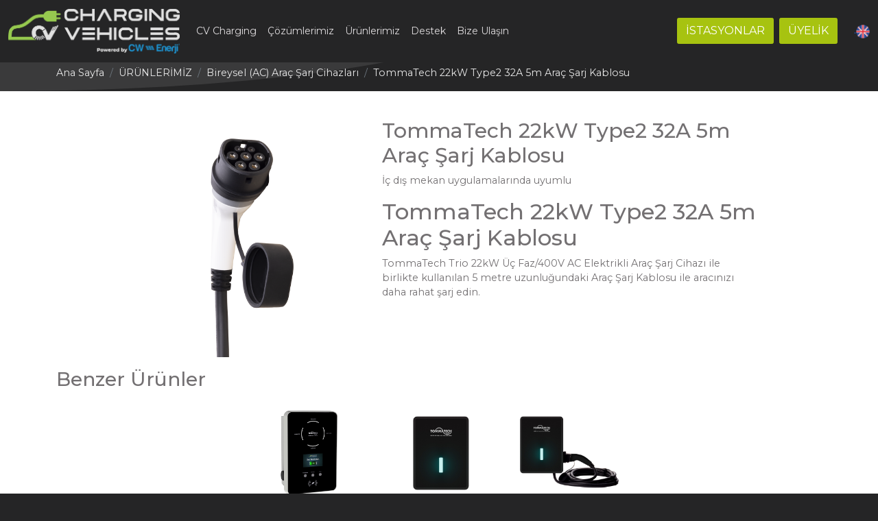

--- FILE ---
content_type: text/html; charset=UTF-8
request_url: https://cv-charging.com/tr/product/elektrikli-arac-sarj-cihazlari/tommatech-22kw-type2-32a-5m-arac-sarj-kablosu
body_size: 6893
content:
<!doctype html>
<html lang="tr">

<head>
        <!-- Google Tag Manager -->
    <script>
    (function(w, d, s, l, i) {
        w[l] = w[l] || [];
        w[l].push({
            'gtm.start': new Date().getTime(),
            event: 'gtm.js'
        });
        var f = d.getElementsByTagName(s)[0],
            j = d.createElement(s),
            dl = l != 'dataLayer' ? '&l=' + l : '';
        j.async = true;
        j.src =
            'https://www.googletagmanager.com/gtm.js?id=' + i + dl;
        f.parentNode.insertBefore(j, f);
    })(window, document, 'script', 'dataLayer', 'GTM-KQR6CFT');
    </script>
    <!-- End Google Tag Manager -->
            <meta charset="utf-8">
    <meta name="viewport" content="width=device-width, initial-scale=1">
    <title>TommaTech 22kW Type2 32A 5m Araç Şarj Kablosu - CV Charging Vehicles</title>
        
    <meta name="description" content="TommaTech 22kW Type2 32A 5m Araç Şarj Kablosu, yüksek hızlı şarj imkanı ve pratik bir taşınabilirlik sunar, 5 metre uzunluğu ile kullanım esnekliği sağlar.">
    <meta name="facebook-domain-verification" content="n8rk084nahsztjwjakcydh56jprlhc">
        <link href="https://cdn.jsdelivr.net/npm/bootstrap@5.2.0/dist/css/bootstrap.min.css" rel="stylesheet"
        integrity="sha384-gH2yIJqKdNHPEq0n4Mqa/HGKIhSkIHeL5AyhkYV8i59U5AR6csBvApHHNl/vI1Bx" crossorigin="anonymous">
        <link rel="stylesheet" href="https://unpkg.com/swiper@8/swiper-bundle.min.css">
    <link href="https://cv-charging.com/assets/css/main.css?v=29" rel="stylesheet">
        <link rel="stylesheet" type="text/css" href="https://cv-charging.com/assets/css/extent.css?ver=123">
        <link rel="stylesheet" href="https://cdn.jsdelivr.net/npm/bootstrap-icons@1.11.1/font/bootstrap-icons.css">
    <link rel="preconnect" href="https://fonts.googleapis.com">
    <link rel="preconnect" href="https://fonts.gstatic.com" crossorigin>
    <link href="https://fonts.googleapis.com/css2?family=Montserrat:wght@300;400;500;600;700;800&display=swap" rel="stylesheet">

    <meta name="theme-color" content="#e52136">
    <meta property="og:title" content="TommaTech 22kW Type2 32A 5m Araç Şarj Kablosu - CV Charging Vehicles">
    <meta property="og:description" content="TommaTech 22kW Type2 32A 5m Araç Şarj Kablosu, yüksek hızlı şarj imkanı ve pratik bir taşınabilirlik sunar, 5 metre uzunluğu ile kullanım esnekliği sağlar.">
    <meta property="og:site_name" content="cv-charging.com">
    <meta property="og:url" content="https://cv-charging.com/tr">
    <meta property="og:type" content="website">
    <meta property="og:image" content="https://cv-charging.com/images/metaicons/cover.jpg">
    <meta name="twitter:card" content="summary">
    <meta name="twitter:url" content="https://cv-charging.com/tr">
    <meta name="twitter:title" content="TommaTech 22kW Type2 32A 5m Araç Şarj Kablosu - CV Charging Vehicles">
    <meta name="twitter:description" content="TommaTech 22kW Type2 32A 5m Araç Şarj Kablosu, yüksek hızlı şarj imkanı ve pratik bir taşınabilirlik sunar, 5 metre uzunluğu ile kullanım esnekliği sağlar.">
    <meta name="twitter:image" content="https://cv-charging.com/images/metaicons/cover.jpg">
    <link rel="apple-touch-icon" sizes="57x57" href="https://cv-charging.com/images/metaicons/apple-icon-57x57.png">
    <link rel="apple-touch-icon" sizes="60x60" href="https://cv-charging.com/images/metaicons/apple-icon-60x60.png">
    <link rel="apple-touch-icon" sizes="72x72" href="https://cv-charging.com/images/metaicons/apple-icon-72x72.png">
    <link rel="apple-touch-icon" sizes="76x76" href="https://cv-charging.com/images/metaicons/apple-icon-76x76.png">
    <link rel="apple-touch-icon" sizes="114x114" href="https://cv-charging.com/images/metaicons/apple-icon-114x114.png">
    <link rel="apple-touch-icon" sizes="120x120" href="https://cv-charging.com/images/metaicons/apple-icon-120x120.png">
    <link rel="apple-touch-icon" sizes="144x144" href="https://cv-charging.com/images/metaicons/apple-icon-144x144.png">
    <link rel="apple-touch-icon" sizes="152x152" href="https://cv-charging.com/images/metaicons/apple-icon-152x152.png">
    <link rel="apple-touch-icon" sizes="180x180" href="https://cv-charging.com/images/metaicons/apple-icon-180x180.png">
    <link rel="icon" type="image/png" sizes="192x192" href="https://cv-charging.com/images/metaicons/android-icon-192x192.png">
    <link rel="icon" type="image/png" sizes="32x32" href="https://cv-charging.com/images/metaicons/favicon-32x32.png">
    <link rel="icon" type="image/png" sizes="96x96" href="https://cv-charging.com/images/metaicons/favicon-96x96.png">
    <link rel="icon" type="image/png" sizes="16x16" href="https://cv-charging.com/images/metaicons/favicon-16x16.png">
    <link rel="shortcut icon" type="image/png" href="https://cv-charging.com/images/metaicons/favicon-16x16.png">
    <link rel="manifest" href="https://cv-charging.com/images/metaicons/manifest.json">
    <meta name="msapplication-TileColor" content="#e52136">
    <meta name="msapplication-TileImage" content="https://cv-charging.com/images/metaicons/ms-icon-144x144.png">
    <link rel="shortcut icon" href="https://cv-charging.com/images/metaicons/favicon.ico" type="image/x-icon">
    <link rel="icon" href="https://cv-charging.com/images/metaicons/favicon.ico" type="image/x-icon">
    <script src="https://unpkg.com/swiper@8/swiper-bundle.min.js"></script>
    
   
<link rel="canonical" href="https://cv-charging.com/tr/urun/elektrikli-arac-sarj-cihazlari/tommatech-22kw-type2-32a-5m-arac-sarj-kablosu">   
<link rel="alternate" href="https://cv-charging.com/tr/urun/elektrikli-arac-sarj-cihazlari/tommatech-22kw-type2-32a-5m-arac-sarj-kablosu" hreflang="tr">
<link rel="alternate" href="https://cv-charging.com/en/product/individual-products/tommatech-22kw-type2-32a-5m-car-charger-cable" hreflang="en">
<link rel="alternate" href="https://cv-charging.com/en/product/individual-products/tommatech-22kw-type2-32a-5m-car-charger-cable" hreflang="x-default">   
        
    <meta name="google-site-verification" content="wI4L8IENExP7CCq-LL56haYkNC-_gT3LoOifZnvwrpE">
            <script src="https://cv-charging.com/assets/js/jquery.min.js"></script>
    <script>
    var jsBase = 'https://cv-charging.com/';
    var jsBaseURL = 'https://cv-charging.com/tr/';
    </script>
        <script src="https://cdn.jsdelivr.net/npm/@popperjs/core@2.11.5/dist/umd/popper.min.js"
        integrity="sha384-Xe+8cL9oJa6tN/veChSP7q+mnSPaj5Bcu9mPX5F5xIGE0DVittaqT5lorf0EI7Vk" crossorigin="anonymous">
    </script>
        <script src="https://cdn.jsdelivr.net/npm/bootstrap@5.2.0/dist/js/bootstrap.min.js"
        integrity="sha384-ODmDIVzN+pFdexxHEHFBQH3/9/vQ9uori45z4JjnFsRydbmQbmL5t1tQ0culUzyK" crossorigin="anonymous">
    </script>
    </head>

<body class="product-page notinhome">
        <!-- Google Tag Manager (noscript) -->
    <noscript>
        <iframe src="https://www.googletagmanager.com/ns.html?id=GTM-KQR6CFT" height="0"
            width="0" style="display:none;visibility:hidden"></iframe>
    </noscript>
    <!-- End Google Tag Manager (noscript) -->
    
    <header class="header headerontop" id="scrollfixednav">
        <nav class="navbar navbar-expand-lg mainnavbar navbar-dark nothome">
            <div class="container-fluid">
                <a class="navbar-brand" href="https://cv-charging.com/tr"><img src="https://cv-charging.com/images/logo.png?ver=3.1"
                        class="img-fluid" alt="logo"></a>
                <ul class="mobilebtns">

                	                    	<li class="nav-item">
                    		<a class="nav-link lang-link" href="https://cv-charging.com/en/product/individual-products/tommatech-22kw-type2-32a-5m-car-charger-cable"
                            title="English"> <img src="https://cv-charging.com/images/langs/en.png"
                                class="langicon" title="English"
                                alt="English"></a> </li>
                                        <li>
                        <button class="btn navbar-btn" type="button" data-bs-toggle="offcanvas"
                            data-bs-target="#mainnavbar" aria-controls="mainnavbar"> <i class="bi bi-list"></i>
                        </button>
                    </li>
                </ul>
                <div class="collapse navbar-collapse">
                    <ul class="navbar-nav me-auto" id="cvMenu">
                                                <li class="nav-item dropdown hoverdropdown">
                            <a class="nav-link dropdown-toggle" href="#" role="button" data-bs-toggle="dropdown"
                                aria-expanded="false">
                                CV Charging                            </a>
                            <ul class="dropdown-menu">
                                                                                                                                <li><a class="dropdown-item" href="https://cv-charging.com/tr/biz-kimiz">
                                        Şarj İstasyon Ağı Operatörlüğü                                    </a></li>
                                
                                                                                                                                <li><a class="dropdown-item" href="https://cv-charging.com/tr/uyelik">
                                        CV Charging Üyelik ve Tarifeler                                    </a></li>
                                
                                                                                                                                <li><a class="dropdown-item" href="https://cv-charging.com/tr/is-ortagi">
                                        İş Ortağım                                    </a></li>
                                
                                                                                                                                <li><a class="dropdown-item" href="https://cv-charging.com/tr/arac-sarj-tarifeleri">
                                        Elektrikli Araç Şarj Tarifeleri                                     </a></li>
                                
                                                                                                                                <li><a class="dropdown-item" href="https://cv-charging.com/tr/cv-arac-sarj-istasyonlari">
                                        İstasyon Adresleri                                    </a></li>
                                
                                                                                                                                <li><a class="dropdown-item" href="https://cv-charging.com/tr/gizlilik-politikasi">
                                        Gizlilik Politikası                                    </a></li>
                                
                                                                                                                                <li><a class="dropdown-item" href="https://cv-charging.com/tr/kullanici-sozlesmesi">
                                        Kullanıcı Şözleşmesi                                    </a></li>
                                
                                                                                                                                <li><a class="dropdown-item" href="https://cv-charging.com/tr/blog-list">
                                        Blog                                    </a></li>
                                
                                                            </ul>
                        </li>
                                                <li class="nav-item dropdown hoverdropdown">
                            <a class="nav-link dropdown-toggle" href="#" role="button" data-bs-toggle="dropdown"
                                aria-expanded="false">
                                Çözümlerimiz                            </a>
                            <ul class="dropdown-menu">
                                                                                                                                <li><a class="dropdown-item" href="https://cv-charging.com/tr/bireysel-kullanim">
                                        Bireysel Kullanım                                    </a></li>
                                
                                                                                                                                <li><a class="dropdown-item" href="https://cv-charging.com/tr/ticari-kullanim">
                                        Ticari Kullanım                                    </a></li>
                                
                                                            </ul>
                        </li>
                                                <li class="nav-item dropdown hoverdropdown">
                            <a class="nav-link dropdown-toggle" href="#" role="button" data-bs-toggle="dropdown"
                                aria-expanded="false">
                                Ürünlerimiz                            </a>
                            <ul class="dropdown-menu">
                                                                                                                                <li><a class="dropdown-item" href="https://cv-charging.com/tr/elektrikli-arac-sarj-cihazlari">
                                        Bireysel (AC) Araç Şarj Cihazları                                    </a></li>
                                
                                                                                                                                <li><a class="dropdown-item" href="https://cv-charging.com/tr/elektrikli-arac-sarj-istasyonu">
                                        Ticari (AC-DC) Araç Şarj Cihazları                                    </a></li>
                                
                                                            </ul>
                        </li>
                                                <li class="nav-item dropdown hoverdropdown">
                            <a class="nav-link dropdown-toggle" href="#" role="button" data-bs-toggle="dropdown"
                                aria-expanded="false">
                                Destek                            </a>
                            <ul class="dropdown-menu">
                                                                                                                                <li><a class="dropdown-item" href="https://cv-charging.com/tr/sikca-sorulan-sorular">
                                        Sıkça Sorulan Sorular                                    </a></li>
                                
                                                                                                                                <li><a class="dropdown-item" href="https://cv-charging.com/tr/istasyon-talebi">
                                        İstasyon Talebi                                    </a></li>
                                
                                                                                                                                <li><a class="dropdown-item" href="https://cv-charging.com/tr/indirme-merkezi">
                                        İndirme Merkezi                                     </a></li>
                                
                                                                                                                                <li><a class="dropdown-item" href="https://cv-charging.com/tr/mobil-uygulama">
                                        Mobil Uygulama                                    </a></li>
                                
                                                            </ul>
                        </li>
                                                <li class="nav-item"><a class="nav-link" href="https://cv-charging.com/tr/iletisim">
                                Bize Ulaşın                            </a> </li>
                        
                    </ul>
                    <ul class="nav headerlang">
                        <li><a class="btn btn-primary me-2" href="https://cv-charging.com/tr/cv-arac-sarj-istasyonlari">İSTASYONLAR</a> </li>
                                                                           <div class="dropdown">
                           	<a class="btn btn-primary me-2 dropdown-toggle" href="#" role="button" data-bs-toggle="dropdown" aria-expanded="false">ÜYELİK </a>
                              <ul class="dropdown-menu" style="margin-left: -2rem;">
                                 <li><a class="dropdown-item" href="https://apps.apple.com/tr/app/cv-charging-vehicles/id6443815181" target="_blank"><i class="bi bi-apple"></i> App Store</a></li>
                                 <li><a class="dropdown-item" href="https://play.google.com/store/apps/details?id=com.cw.chargingvehicles&pli=1" target="_blank"><i class="bi bi-google-play"></i> Google Play</a></li>
                              </ul>
                           </div>
                        								                        			<li class="nav-item"> <a class="nav-link lang-link" href="https://cv-charging.com/en/product/individual-products/tommatech-22kw-type2-32a-5m-car-charger-cable" title="English">
                                 	.<img src="https://cv-charging.com/images/langs/en.png" class="langicon" title="English" alt="English"></a>
                        			</li>
                                            </ul>
                </div>
            </div>
        </nav>
    </header>

    <div id="mainnavbar" class="offcanvas offcanvas-end" tabindex="-1" aria-labelledby="mainnavbarLabel">
        <div class="offcanvas-header"> <a class="offcanvas-title offcanvas-brand" id="mainnavbarLabel"
                href="https://cv-charging.com/"><img src="https://cv-charging.com/images/logo-w.png?ver=3.1" class="img-fluid" alt="logo"></a>
            <button type="button" class="btn-close" data-bs-dismiss="offcanvas" aria-label="Close"></button>
        </div>
        <div class="offcanvas-body">
            <div class="accordion accordion-flush" id="offcanvas-accordion">
                                <div class="accordion-item">
                    <button class="accordion-button collapsed" type="button" data-bs-toggle="collapse"
                        data-bs-target="#offaccordion-1" aria-expanded="false"
                        aria-controls="offaccordion-1">
                        CV Charging                    </button>
                    <div id="offaccordion-1" class="accordion-collapse collapse"
                        aria-labelledby="offaccordion-headeing1"
                        data-bs-parent="#offcanvas-accordion">
                        <ul class="nav flex-column offcanvas-nav">
                                                        <li class="nav-item"> <a class="nav-link" href="https://cv-charging.com/tr/biz-kimiz">
                                    Şarj İstasyon Ağı Operatörlüğü                                </a></li>
                                                        <li class="nav-item"> <a class="nav-link" href="https://cv-charging.com/tr/uyelik">
                                    CV Charging Üyelik ve Tarifeler                                </a></li>
                                                        <li class="nav-item"> <a class="nav-link" href="https://cv-charging.com/tr/is-ortagi">
                                    İş Ortağım                                </a></li>
                                                        <li class="nav-item"> <a class="nav-link" href="https://cv-charging.com/tr/arac-sarj-tarifeleri">
                                    Elektrikli Araç Şarj Tarifeleri                                 </a></li>
                                                        <li class="nav-item"> <a class="nav-link" href="https://cv-charging.com/tr/cv-arac-sarj-istasyonlari">
                                    İstasyon Adresleri                                </a></li>
                                                        <li class="nav-item"> <a class="nav-link" href="https://cv-charging.com/tr/gizlilik-politikasi">
                                    Gizlilik Politikası                                </a></li>
                                                        <li class="nav-item"> <a class="nav-link" href="https://cv-charging.com/tr/kullanici-sozlesmesi">
                                    Kullanıcı Şözleşmesi                                </a></li>
                                                        <li class="nav-item"> <a class="nav-link" href="https://cv-charging.com/tr/blog-list">
                                    Blog                                </a></li>
                            

                        </ul>
                    </div>
                </div>
                                <div class="accordion-item">
                    <button class="accordion-button collapsed" type="button" data-bs-toggle="collapse"
                        data-bs-target="#offaccordion-2" aria-expanded="false"
                        aria-controls="offaccordion-2">
                        Çözümlerimiz                    </button>
                    <div id="offaccordion-2" class="accordion-collapse collapse"
                        aria-labelledby="offaccordion-headeing2"
                        data-bs-parent="#offcanvas-accordion">
                        <ul class="nav flex-column offcanvas-nav">
                                                        <li class="nav-item"> <a class="nav-link" href="https://cv-charging.com/tr/bireysel-kullanim">
                                    Bireysel Kullanım                                </a></li>
                                                        <li class="nav-item"> <a class="nav-link" href="https://cv-charging.com/tr/ticari-kullanim">
                                    Ticari Kullanım                                </a></li>
                            

                        </ul>
                    </div>
                </div>
                                <div class="accordion-item">
                    <button class="accordion-button collapsed" type="button" data-bs-toggle="collapse"
                        data-bs-target="#offaccordion-3" aria-expanded="false"
                        aria-controls="offaccordion-3">
                        Ürünlerimiz                    </button>
                    <div id="offaccordion-3" class="accordion-collapse collapse"
                        aria-labelledby="offaccordion-headeing3"
                        data-bs-parent="#offcanvas-accordion">
                        <ul class="nav flex-column offcanvas-nav">
                                                        <li class="nav-item"> <a class="nav-link" href="https://cv-charging.com/tr/elektrikli-arac-sarj-cihazlari">
                                    Bireysel (AC) Araç Şarj Cihazları                                </a></li>
                                                        <li class="nav-item"> <a class="nav-link" href="https://cv-charging.com/tr/elektrikli-arac-sarj-istasyonu">
                                    Ticari (AC-DC) Araç Şarj Cihazları                                </a></li>
                            

                        </ul>
                    </div>
                </div>
                                <div class="accordion-item">
                    <button class="accordion-button collapsed" type="button" data-bs-toggle="collapse"
                        data-bs-target="#offaccordion-5" aria-expanded="false"
                        aria-controls="offaccordion-5">
                        Destek                    </button>
                    <div id="offaccordion-5" class="accordion-collapse collapse"
                        aria-labelledby="offaccordion-headeing5"
                        data-bs-parent="#offcanvas-accordion">
                        <ul class="nav flex-column offcanvas-nav">
                                                        <li class="nav-item"> <a class="nav-link" href="https://cv-charging.com/tr/sikca-sorulan-sorular">
                                    Sıkça Sorulan Sorular                                </a></li>
                                                        <li class="nav-item"> <a class="nav-link" href="https://cv-charging.com/tr/istasyon-talebi">
                                    İstasyon Talebi                                </a></li>
                                                        <li class="nav-item"> <a class="nav-link" href="https://cv-charging.com/tr/indirme-merkezi">
                                    İndirme Merkezi                                 </a></li>
                                                        <li class="nav-item"> <a class="nav-link" href="https://cv-charging.com/tr/mobil-uygulama">
                                    Mobil Uygulama                                </a></li>
                            

                        </ul>
                    </div>
                </div>
                                <div class="accordion-item">
                    <a class="accordion-button no-arrow" href="https://cv-charging.com/tr/iletisim">
                        Bize Ulaşın                    </a>
                </div>

                                                <div class="accordion-item">
                	<a class="btn btn-primary me-2 w-100 d-block" href="https://cv-charging.com/tr/cv-arac-sarj-istasyonlari" target="_blank">İSTASYONLAR</a>
                </div>
                
					                  <div class="accordion-item">
                     <a class="btn btn-primary mt-2 w-100 d-block dropdown-toggle" href="#" role="button" data-bs-toggle="dropdown" aria-expanded="false">ÜYELİK </a>
                     <ul class="dropdown-menu" style="width: 90% !important;">
                        <li><a class="dropdown-item" href="https://apps.apple.com/tr/app/cv-charging-vehicles/id6443815181" target="_blank"><i class="bi bi-apple"></i> App Store</a></li>
                        <li><a class="dropdown-item" href="https://play.google.com/store/apps/details?id=com.cw.chargingvehicles&pli=1" target="_blank"><i class="bi bi-google-play"></i> Google Play</a></li>
                     </ul>
                  </div>
                           </div>


        </div>
    </div>



        <div class="pagecontainer">
   <div class="pagetitle-cont pageheader-light no-title d-none d-md-block">
      <div class="pagetitle-inner">
         <div class="container">
            <div class="row">
               <div class="col-12">
                  <nav aria-label="breadcrumb">
                     <ol class="breadcrumb">
                        <li class="breadcrumb-item"><a href="https://cv-charging.com/tr">Ana Sayfa</a></li>
                        <li class="breadcrumb-item"><a href="#">ÜRÜNLERİMİZ</a></li>
                        <li class="breadcrumb-item"><a href="https://cv-charging.com/tr/elektrikli-arac-sarj-cihazlari">Bireysel (AC) Araç Şarj Cihazları</a></li>
                        <li class="breadcrumb-item active" aria-current="page">TommaTech 22kW Type2 32A 5m Araç Şarj Kablosu</li>
                     </ol>
                  </nav>
               </div>
            </div>
         </div>
      </div>
   </div>
   <div class="pagecontent">
      <div class="container">
         <div class="row justify-content-center">
            <div class="col-12 col-sm-12 col-md-4 col-lg-4">
               <h2 class="d-md-none pt-5 mt-5">TommaTech 22kW Type2 32A 5m Araç Şarj Kablosu</h2>
               <div id="productimages" class="productimages">
                  <a data-index="0" nohref onClick="openGallery(this)">
                     <img src="https://cv-charging.com/images/product/13_tommatech-22kw-type2-32a-5m-arac-sarj-kablosu_0.jpg" class="img-fluid" alt="TommaTech 22kW Type2 32A 5m Araç Şarj Kablosu">
                  </a>
                  
               </div>

            </div>
            <div class="col-12 col-sm-12 col-md-6 col-lg-6 pt-2">
               <h1 class="d-none d-md-block">TommaTech 22kW Type2 32A 5m Araç Şarj Kablosu</h1>
               <p>İç dış mekan uygulamalarında uyumlu</p>
               <div class="editor-content"><h2>TommaTech 22kW Type2 32A 5m Araç Şarj Kablosu</h2>

<p>TommaTech Trio 22kW Üç Faz/400V AC Elektrikli Araç Şarj Cihazı ile birlikte kullanılan 5 metre uzunluğundaki Araç Şarj Kablosu ile aracınızı daha rahat şarj edin.</p>
</div>

            </div>
         </div>
         
         
      </div>
            <div class="container">
      	<div class="row mt-3">
         	<div class="col-12"><h2 class="h3">Benzer Ürünler</h2></div>
         </div>
         <div class="row justify-content-center">
                              <div class="col-12 col-sm-6 col-md-2 col-lg-2">

                     <div class="product-box">
                        <a href="https://cv-charging.com/tr/urun/elektrikli-arac-sarj-cihazlari/tommatech-trio-22kw-uc-faz400v-ac-elektrikli-arac-sarj-unitesi-kablosuz"><img src="https://cv-charging.com/images/product/14_tommatech-trio-22kw-uc-faz400v-ac-elektrikli-arac-sarj-unitesi-kablosuz_0.jpg" class="img-fluid" alt="TommaTech Trio 22kW Üç Faz/400V AC Elektrikli Araç Şarj Ünitesi Kablosuz">
                        <h3 class="h6">TommaTech Trio 22kW Üç Faz/400V AC Elektrikli Araç Şarj Ünitesi Kablosuz</h3></a>
                        <p>Geniş çalışma sıcaklığı aralığı</p>
                     </div>
                  </div>
                              <div class="col-12 col-sm-6 col-md-2 col-lg-2">

                     <div class="product-box">
                        <a href="https://cv-charging.com/tr/urun/elektrikli-arac-sarj-cihazlari/tommatech-likya-22kw-ac-elektrikli-arac-sarj-cihazi"><img src="https://cv-charging.com/images/product/29_tommatech-likya-22kw-ac-elektrikli-arac-sarj-cihazi_0.jpg" class="img-fluid" alt="TommaTech Likya 22kW AC Elektrikli Araç Şarj Cihazı">
                        <h3 class="h6">TommaTech Likya 22kW AC Elektrikli Araç Şarj Cihazı</h3></a>
                        <p>Tek faz veya üç faz kullanım seçeneği</p>
                     </div>
                  </div>
                              <div class="col-12 col-sm-6 col-md-2 col-lg-2">

                     <div class="product-box">
                        <a href="https://cv-charging.com/tr/urun/elektrikli-arac-sarj-cihazlari/tommatech-likya-22kw-ac-elektrikli-arac-sarj-cihazi-kablolu"><img src="https://cv-charging.com/images/product/30_tommatech-likya-22kw-ac-elektrikli-arac-sarj-cihazi-kablolu_0.jpg" class="img-fluid" alt="TommaTech Likya 22kW AC Elektrikli Araç Şarj Cihazı Kablolu">
                        <h3 class="h6">TommaTech Likya 22kW AC Elektrikli Araç Şarj Cihazı Kablolu</h3></a>
                        <p>Tek faz veya üç faz kullanım seçeneği</p>
                     </div>
                  </div>
                     </div>
      </div>
   </div>
</div>
<link rel="stylesheet" href="https://cv-charging.com/assets/glightbox/css/glightbox.css" />
<script src="https://cv-charging.com/assets/glightbox/js/glightbox.min.js"></script>
<style type="text/css">
   .productimages a {
      cursor: pointer;
   }

   ul.productthumbs {
      display: flex;
      list-style: none;
      padding: 0;
      margin: 0;
      white-space: nowrap;
      flex-wrap: nowrap;
      width: 100%;
      overflow: auto;
   }

   ul.productthumbs li {
      cursor: pointer;

   }

   ul.productthumbs li img {
      display: block;
      width: 100%;
      max-width: 80px;
      border: 1px solid #f4f4f4;
      margin-right: 5px;
      border-radius: 5px;
      overflow: hidden;
   }

   ul.productthumbs li img.active {

      border-color: tomato;
   }
</style>
<script>
   if (document.getElementById('productimages')) {
      const productimages = document.getElementById('productimages')

      const productthumbs = productimages.querySelector('.productthumbs')
      const productbigimgA = productimages.querySelector('a')
      const productbigimg = productbigimgA.querySelector('img')
      var thumbsList = [].slice.call(productthumbs.querySelectorAll('img'))
      thumbsList.map(function(img) {
         console.log(img.src)
         img.addEventListener("mouseenter", function(event) {
            img.classList.add('active')
            productbigimgA.dataset.index = img.dataset.index
            productbigimg.src = img.src
         }, false);
         img.addEventListener("mouseleave", function(event) {

            img.classList.remove('active')
         }, false);

         img.addEventListener('click', function(event) {
            productbigimgA.dataset.index = img.dataset.index
            productbigimg.src = img.src
         }, false);
      })

      const lightbox = GLightbox({
         touchNavigation: true,
         loop: true,
      });

      const productGallery = GLightbox({
         elements: [{"href":"https:\/\/cv-charging.com\/images\/product\/13_tommatech-22kw-type2-32a-5m-arac-sarj-kablosu_0.jpg","type":"image","title":"TommaTech 22kW Type2 32A 5m Ara\u00e7 \u015earj Kablosu"}]      });

      function openGallery(a) {
         productGallery.openAt(+a.dataset.index);

      }
   }
</script>   
    <footer class="footer">
        <div class="footer-cw">
            <div class="container">
                <div class="row align-items-center">
                    <div class="col-12 col-sm-6">
                        <div class="cwenerji-info"> <a href="/cdn-cgi/l/email-protection#234a4d454c6340550e404b4251444a4d440d404c4e">
                                <span class="__cf_email__" data-cfemail="8be2e5ede4cbe8fda6e8e3eaf9ece2e5eca5e8e4e6">[email&#160;protected]</span>                            </a> <span class="ps-2 pe-2">|</span> <a
                                href="tel:+904442207">
                                444 22 07                            </a> </div>
                    </div>
                    <div class="col-12 col-sm-6 col-md-6 col-lg-4 text-end"> <img src="https://cv-charging.com/images/cwlogo.png"
                            class="img-fluid" alt="CW Enerji" style="max-height:20px;"> </div>
                </div>
            </div>
        </div>
        <div class="footer-top">
            <div class="container">
                <div class="row gx-3 gy-3 align-items-center justify-content-center">
                    <div class="col-12 col-sm-12 col-md-4">
                        <div class="footer-box">
                            <ul class="nav justify-content-center fsocial-list">
                                 <li><a href="https://www.facebook.com/cvchargingvehicles"
                                        class="nav-link" target="_blank" aria-label="Facebook"> <i
                                            class="bi bi-facebook"></i> </a> </li>
                                                                 <li><a href="https://twitter.com/CV_Charging"
                                        class="nav-link" target="_blank" aria-label="twitter"> <i
                                            class="bi bi-twitter-x"></i> </a> </li>
                                                                 <li><a href="https://www.instagram.com/cvchargingvehicles/"
                                        class="nav-link" target="_blank" aria-label="instagram"> <i
                                            class="bi bi-instagram"></i> </a> </li>
                                                                 <li><a href="https://www.youtube.com/@cvchargingvehicles"
                                        class="nav-link" target="_blank" aria-label="youtube"> <i
                                            class="bi bi-youtube"></i> </a> </li>
                                                                 <li><a href="https://www.linkedin.com/company/cv-charging-vehicles/"
                                        class="nav-link" target="_blank" aria-label="linkedin"> <i
                                            class="bi bi-linkedin"></i> </a> </li>
                                                            </ul>


                        </div>
                        <div class="maindownload-content text-center">
                            <div class="storebtn-cont">
                                <div class="row gx-3 gy-3 justify-content-center">
                                    <div class="col-12 col-sm-auto"> <a class="storebtn darktype "
                                            href="https://apps.apple.com/tr/app/cv-charging-vehicles/id6443815181"
                                            target="_blank"> <i class="bi bi-apple"></i> <span class="storetexcont">
                                                <span class="storedownload"> Download on the</span><br>
                                                <span class="h3 storename"> App Store</span> </span> </a> </div>
                                    <div class="col-12 col-sm-auto"> <a
                                            class="storebtn darktype ms-sm-3 ms-md-3 ms-lg-3 ms-xl-3"
                                            href="https://play.google.com/store/apps/details?id=com.cw.chargingvehicles"
                                            target="_blank"> <i class="bi bi-google-play"></i> <span
                                                class="storetexcont"> <span class="storedownload"> GET IT
                                                    ON</span><br>
                                                <span class="h3 storename"> Google Play</span> </span> </a> </div>
                                </div>
                            </div>
                            <ul class="nav justify-content-center d-none">
                                <li> <a class="storebtn"
                                        href="https://apps.apple.com/tr/app/cv-charging-vehicles/id6443815181"
                                        target="_blank"> <i class="bi bi-apple"></i> <span class="storetexcont">
                                            <span class="storedownload"> Download on the</span>
                                            <h3 class="storename"> App Store</h3>
                                        </span> </a> </li>
                                <li> <a class="storebtn ms-3"
                                        href="https://play.google.com/store/apps/details?id=com.cw.chargingvehicles"
                                        target="_blank"> <i class="bi bi-google-play"></i> <span class="storetexcont">
                                            <span class="storedownload"> GET IT ON</span>
                                            <h3 class="storename"> Google Play</h3>
                                        </span> </a> </li>
                            </ul>
                        </div>
                    </div>
                </div>
            </div>
        </div>
        <div class="footermenu-cont">
            <div class="container">
                <div class="row">
                                        <div class="col-12 col-sm-6 col-md-4 col-lg-3 col-xl-3 col-xxl-3">
                        <div class="footer-box pt-4">
                            <span>
                                CV CHARGING                            </span>
                                                        <ul class="nav flex-column">
                                                                <li><a class="nav-link" href="https://cv-charging.com/tr/biz-kimiz">
                                        Şarj İstasyon Ağı Operatörlüğü 
                                    </a></li>
                                                                <li><a class="nav-link" href="https://cv-charging.com/tr/uyelik">
                                        CV Charging Üyelik ve Tarifeler 
                                    </a></li>
                                                                <li><a class="nav-link" href="https://cv-charging.com/tr/is-ortagi">
                                        İş Ortağım 
                                    </a></li>
                                                                <li><a class="nav-link" href="https://cv-charging.com/tr/arac-sarj-tarifeleri">
                                        Elektrikli Araç Şarj Tarifeleri  
                                    </a></li>
                                                                <li><a class="nav-link" href="https://cv-charging.com/tr/cv-arac-sarj-istasyonlari">
                                        İstasyon Adresleri 
                                    </a></li>
                                                                <li><a class="nav-link" href="https://cv-charging.com/tr/gizlilik-politikasi">
                                        Gizlilik Politikası 
                                    </a></li>
                                                                <li><a class="nav-link" href="https://cv-charging.com/tr/kullanici-sozlesmesi">
                                        Kullanıcı Şözleşmesi 
                                    </a></li>
                                                                <li><a class="nav-link" href="https://cv-charging.com/tr/blog-list">
                                        Blog 
                                    </a></li>
                                                            </ul>

                            
                                                    </div>
                    </div>
                                        <div class="col-12 col-sm-6 col-md-4 col-lg-3 col-xl-3 col-xxl-3">
                        <div class="footer-box pt-4">
                            <span>
                                ÇÖZÜMLERİMİZ                            </span>
                                                        <ul class="nav flex-column">
                                                                <li><a class="nav-link" href="https://cv-charging.com/tr/bireysel-kullanim">
                                        Bireysel Kullanım                                    </a></li>
                                                                <li><a class="nav-link" href="https://cv-charging.com/tr/ticari-kullanim">
                                        Ticari Kullanım                                    </a></li>
                                                            </ul>
                                                    </div>
                    </div>
                                        <div class="col-12 col-sm-6 col-md-4 col-lg-3 col-xl-3 col-xxl-3">
                        <div class="footer-box pt-4">
                            <span>
                                ÜRÜNLERİMİZ                            </span>
                                                        <ul class="nav flex-column">
                                                                <li><a class="nav-link" href="https://cv-charging.com/tr/elektrikli-arac-sarj-cihazlari">
                                        Bireysel (AC) Araç Şarj Cihazları                                    </a></li>
                                                                <li><a class="nav-link" href="https://cv-charging.com/tr/elektrikli-arac-sarj-istasyonu">
                                        Ticari (AC-DC) Araç Şarj Cihazları                                    </a></li>
                                                            </ul>
                                                    </div>
                    </div>
                                        <div class="col-12 col-sm-6 col-md-4 col-lg-3 col-xl-3 col-xxl-3">
                        <div class="footer-box pt-4">
                            <span>
                                DESTEK                            </span>
                                                        <ul class="nav flex-column">
                                                                <li><a class="nav-link" href="https://cv-charging.com/tr/sikca-sorulan-sorular">
                                        Sıkça Sorulan Sorular                                    </a></li>
                                                                <li><a class="nav-link" href="https://cv-charging.com/tr/istasyon-talebi">
                                        İstasyon Talebi                                    </a></li>
                                                                <li><a class="nav-link" href="https://cv-charging.com/tr/indirme-merkezi">
                                        İndirme Merkezi                                     </a></li>
                                                                <li><a class="nav-link" href="https://cv-charging.com/tr/mobil-uygulama">
                                        Mobil Uygulama                                    </a></li>
                                                            </ul>
                                                    </div>
                    </div>
                                    </div>
            </div>
        </div>
        <div class="footercopy-cont">
            <div class="footercopy-inner">
                <div class="container">
                    <div class="row gx-3 gy-3 align-items-center">
                        <div class="col-12 col-sm-9 col-md-9">
                            <ul class="nav">
                                                                <li>
                                    <a class="nav-link"
                                        href="https://cv-charging.com/tr/kurumsal/kullanim-kosullari">Kullanım Koşulları</a>
                                </li>
                                                                <li>
                                    <a class="nav-link"
                                        href="https://cv-charging.com/tr/kurumsal/kvkk-aydinlatma-metni">KVKK Aydınlatma Metni</a>
                                </li>
                                                            </ul>

                        </div>
                        <div class="col-12 col-sm-3 col-md-3 d-flex justify-content-end"> Copyright 2022 &copy;                        </div>
                    </div>

                </div>
            </div>
        </div>
    </footer>

    


    

   <!--Start of Tawk.to Script-->
   <script data-cfasync="false" src="/cdn-cgi/scripts/5c5dd728/cloudflare-static/email-decode.min.js"></script><script type="text/javascript">
   var Tawk_API=Tawk_API||{}, Tawk_LoadStart=new Date();
   (function(){
   var s1=document.createElement("script"),s0=document.getElementsByTagName("script")[0];
   s1.async=true;
   s1.src='https://embed.tawk.to/6322e97754f06e12d894d9c9/1gd05vvkt';
   s1.charset='UTF-8';
   s1.setAttribute('crossorigin','*');
   s0.parentNode.insertBefore(s1,s0);
   })();
   </script>
   <!--End of Tawk.to Script-->
<script defer src="https://static.cloudflareinsights.com/beacon.min.js/vcd15cbe7772f49c399c6a5babf22c1241717689176015" integrity="sha512-ZpsOmlRQV6y907TI0dKBHq9Md29nnaEIPlkf84rnaERnq6zvWvPUqr2ft8M1aS28oN72PdrCzSjY4U6VaAw1EQ==" data-cf-beacon='{"version":"2024.11.0","token":"3ea0a082f1744050920091db50ce6839","r":1,"server_timing":{"name":{"cfCacheStatus":true,"cfEdge":true,"cfExtPri":true,"cfL4":true,"cfOrigin":true,"cfSpeedBrain":true},"location_startswith":null}}' crossorigin="anonymous"></script>
</body>

</html>

--- FILE ---
content_type: text/css
request_url: https://cv-charging.com/assets/css/main.css?v=29
body_size: 5551
content:
:root {
   --bs-body-font-size: 0.9rem;
   
}
.product-box {
    text-align: center;
}
.product-box a {
    color: var(--bs-body-color);
    text-align: center;
    text-decoration: none;
}
.product-box a h4 {
    font-size: 1rem;
margin-top: 25px;
}
html {
    scroll-behavior: smooth;
}
html, body {
    font-family: 'Montserrat', sans-serif;
        -webkit-text-size-adjust: 100%;
    -webkit-tap-highlight-color: transparent;
        -webkit-font-smoothing: antialiased;
    -moz-osx-font-smoothing: grayscale;
    font-feature-settings: "lnum";
    background-color: #252526;
        color: #737072;
}
svg {
    width: 100%;
}
.btn {
--bs-btn-border-radius: 0.15rem;
}
.dropdown-menu[data-bs-popper] {
	--bs-dropdown-spacer : 0px !important;
}
.text-w700 {
    font-weight: 700;
}
.logocolor{fill:#e1e1e1;}
.btn-nonstyled {
    padding: 0;
    margin: 0;
    border: none;
    border-radius: 0;
    text-align: left;
    position: relative;
}

header.header {
    position: fixed;
    left: 0;
    right: 0;
    top: 0;
    z-index: 100;
    background-color: #252526;
    -webkit-transition: all 200ms linear;
-moz-transition: all 200ms linear;
-ms-transition: all 200ms linear;
-o-transition: all 200ms linear;
transition: all 200ms linear;
}
header.header.headerontop {
    background-color: #252526;

}
.invert-image {
       filter: invert(0.7);
}
header.header .navbar a.navbar-brand {
    max-width: 150px;

    -webkit-transition: all 200ms linear;
-moz-transition: all 200ms linear;
-ms-transition: all 200ms linear;
-o-transition: all 200ms linear;
transition: all 200ms linear;
}
header.header.headerontop .navbar a.navbar-brand {
    max-width: 250px;
}
header.header .navbar .dropdown-toggle::after {
    display: none;
}
.h-100vh {
    height: 100vh;
    min-height: 500px;
}
/*------Edited---------*/

.breadcrumb {
	position: relative;
	z-index: 100;
}
.btn-primary {
background-color: #a7c310 !important;
border-color: #a7c310 !important;
}
.btn-warning {
    color: #000000;
    background-color: #feca16;
    border-color: #feca16;
}
.btn-warning:hover {
    color: #000;
    background-color: #feb216;
    border-color: #feb216;
}
h4.contacttitle {
    text-align: center;
    font-size: 20px;
    position: relative;
    margin: 0;
    padding-bottom: 25px;
    margin-bottom: 10px;
}
h4.contacttitle::before {
   content: "";
   height: 1px;
   width: 150px;
   display: block;
   margin: 5px auto;
background-color: #ddd;
position: absolute;
left: 0;
right: 0;
bottom: 10px;
}
h4.contacttitle::after {
   content: "";
   height: 1px;
   width: 50px;
   display: block;
   margin: 5px auto;
   background-color: #ddd;
   position: absolute;
left: 0;
right: 0;
bottom: 0px;
}

 .mainnavbar .navbar-nav .nav-item {
padding-right: 0.5rem;
    padding-left: 0.5rem;
}
.mainnavbar .navbar-nav .nav-link {
    font-size: 14px;
    position: relative;
    padding-bottom: 15px;
    padding-top: 15px;
    padding-left: 0;
    padding-right: 0;
}
.header.headerontop .navbar-dark .navbar-nav .nav-link {
    color: #dfdcde;
}
.header.headerontop nav.navbar.mainnavbar.navbar-dark.nothome .navbar-nav .nav-link {
    color: #dfdcde;
}
.header .navbar-dark .navbar-nav .nav-link {
    color: #dfdcde;
}
.mainnavbar .navbar-nav .nav-link:before {
    background-color: #a6c311;
    border-radius: 3px;
    bottom: 10px;
    content: "";
    height: 2px;
    position: absolute;
    right: 0;
    transition: width .4s,left .4s;
    width: 0;
}
.mainnavbar .navbar-nav .nav-link:hover:before {
    left: 0;
    width: 100%;
}
.btn.navbar-btn {
    color: #fff;
    font-size: 30px;
    padding: 0 1rem;
    border: none;
}
.social-info {
    padding: 4rem 0;
}
.contact-info {
    padding: 3rem 0;
}
.contactform-cont {
    padding: 3rem 0;
}
.dropdown-menu-end {
    right: 0;
}
.iletpaglist {
    display: flex;
    width: 100%;
    max-width: 100%;
    flex-wrap: wrap;
}
.iletpaglist li {
    display: flex;
    margin-bottom: 15px;
    width: 100%;
    max-width: 100%;
}
.iletpaglist li i {
    font-style: normal;
    font-size: 24px;
    margin-right: 8px;
    color: var(--brkblue);
}
.iletpaglist li a {
    text-decoration: none;
    display: block;
    color: #000;
}
.iletpaglist li a strong, .iletpaglist li address strong {
    line-height: 10px;
}
.form-control:not([value=""]):not(:focus):invalid {

}
.form-control {
    border-color: #e1e1e1;
    border-radius: 0.55rem;
}

.form-control:not(:placeholder-shown):invalid {
    border-color: tomato;
    color: tomato;
}

.form-control:not(:placeholder-shown):invalid:focus {
    box-shadow: 0 0 4px 0.25rem #ff634742;
}
.form-control:not(:placeholder-shown):valid {
    border-color: #3edc55;
    color: #3edc55;
}
.form-control:not(:placeholder-shown):valid:focus {
    box-shadow: 0 0 4px 0.25rem #3edc551f;
}
/* Show green borders when valid 
input:valid {
  border-color: hsl(120, 76%, 50%);
}*/
.cover-cont {
    padding-top: 0rem;
    padding-bottom: 0rem;
}
.cover-inner {
    position: relative;
}

.mainbtns-cont {
    background-color: #f8f9fb;

}
.mainbtns-inner {
 padding: 3rem 0;   
}
.mainbtns-box a {
    display: block;
    position: relative;
    border-radius: 2px;
    overflow: hidden;
    text-decoration: none;
    -webkit-transition: all 600ms ease-in-out;
-moz-transition: all 600ms ease-in-out;
-ms-transition: all 600ms ease-in-out;
-o-transition: all 600ms ease-in-out;
transition: all 600ms ease-in-out;
}
.mainbtns-box a img {
    display: block;

    -webkit-transition: all 600ms ease-in-out;
-moz-transition: all 600ms ease-in-out;
-ms-transition: all 600ms ease-in-out;
-o-transition: all 600ms ease-in-out;
transition: all 600ms ease-in-out;
-moz-transform: scale(1);
-webkit-transform: scale(1);
-o-transform: scale(1);
-ms-transform: scale(1);
transform: scale(1);
}
.mainbtns-box:hover a img {

    -webkit-transition: all 600ms ease-in-out;
-moz-transition: all 600ms ease-in-out;
-ms-transition: all 600ms ease-in-out;
-o-transition: all 600ms ease-in-out;
transition: all 600ms ease-in-out;
-moz-transform: scale(1.2);
-webkit-transform: scale(1.2);
-o-transform: scale(1.2);
-ms-transform: scale(1.2);
transform: scale(1.2);
}
.mainbtn-btncont {
    position: absolute;
    bottom: 0px;
    right: 0;
    left: 0;
    display: flex;
    justify-content: center;
    padding: 5px 5px 4rem 5px;
    -webkit-transition: all 600ms ease-in-out;
-moz-transition: all 600ms ease-in-out;
-ms-transition: all 600ms ease-in-out;
-o-transition: all 600ms ease-in-out;
transition: all 600ms ease-in-out;
}
.mainbtns-box:hover .mainbtn-btncont {
padding-bottom: 1rem;
    -webkit-transition: all 600ms ease-in-out;
-moz-transition: all 600ms ease-in-out;
-ms-transition: all 600ms ease-in-out;
-o-transition: all 600ms ease-in-out;
transition: all 600ms ease-in-out;
}
.mainbtn-btn {
background: rgb(61,45,173);
background: -moz-linear-gradient(90deg, rgba(61,45,173,0.7707457983193278) 0%, rgba(251,86,200,0.7399334733893557) 100%);
background: -webkit-linear-gradient(90deg, rgba(61,45,173,0.7707457983193278) 0%, rgba(251,86,200,0.7399334733893557) 100%);
background: linear-gradient(90deg, rgba(61,45,173,0.7707457983193278) 0%, rgba(251,86,200,0.7399334733893557) 100%);
filter: progid:DXImageTransform.Microsoft.gradient(startColorstr="#3d2dad",endColorstr="#fb56c8",GradientType=1);
     display: flex;
    justify-content: center;
    align-items: center;
    padding: 10px 20px;
    color: #fff;
    border-radius: 50px;
    border: 1px solid #9d9d9d;
    box-shadow: 0px 0px 1px #fff;
    font-weight: 700;
}
.mainbtn-btn i.bi {
    background-color: #161f50;
    line-height: 10px;
    padding: 3px;
    border-radius: 6px;
    margin-left: 5px;
    box-shadow: 3px 2px 5px #00000075;
}
.pagecontent {
    padding: 2rem 0;
    background-color: #fff;
}
a.nav-link.lang-link {
    padding: .5rem 0rem .5rem 1rem;
}
img.langicon {
    width: 100%;
    max-width: 20px;
}
footer.footer {
    background-color: #1a2133;
    color: #e3e3e3;
}
.footer-box .nav-link {
    font-size: 14px;
    padding: 5px 5px 5px 0px;
    color: #e3e3e3;
}
footer.footer .nav .nav-link:hover, footer.footer a:hover {
    color: #fff;
}
.footer-top {
    background-color: rgb(0 0 0 / 10%); 
    padding: 1rem 0;
}
.footermenu-cont {
    padding: 2rem 0;
}

.footercopy-cont {
    background-color: rgb(0 0 0 / 10%);
}
.footercopy-inner {

    padding: 1rem 0;
    font-size: 14px;
}
.footercopy-inner .nav .nav-link {
    color: #e3e3e3;
}
ul.footer-iletmenu {
    list-style: none;
    padding: 0;
    margin: 0;
    display: flex;
    flex-wrap: wrap;
}
.footer-iletmenu li {
    display: flex;
    flex-direction: column;
    align-items: center;
    padding: 1rem;
    font-size: 16px;
}
.footer-box .nav.fsocial-list .nav-link {
    padding: 1rem;
    font-size: 18px;
}
.footer-box h4 {
    font-weight: 700;
    font-size: 18px;
    position: relative;
    width: 100%;
    padding-bottom: 10px;
    margin-bottom: 15px;
}
.footer-box h4::before {
    content: "";
    display: inline-block;
    height: 2px;
    width: 25%;
    position: absolute;
    bottom: 0;
    left: 0;
    right: 0;
    background-color: #998462;
}
.footer-box span {
    font-weight: 700;
    font-size: 18px;
    position: relative;
    width: 100%;
    padding-bottom: 10px;
    margin-bottom: 15px;
	 display: inline-block;
}
.footer-box span::before {
    content: "";
    display: inline-block;
    height: 2px;
    width: 25%;
    position: absolute;
    bottom: 0;
    left: 0;
    right: 0;
    background-color: #998462;
}
.coverinner-content {
    position: relative;
    z-index: 10;
    min-height: 530px;
    height: 100vh;
    width: 100%;
}
.coverslider .swiper-lazy {
    background-position: top center;
    background-size: cover;
}
.coverslider .swiper-lazy::after {
    content: "";
    position: absolute;
    left: 0;
    top: 0;
    right: 0;
    bottom: 0;
    z-index: 1;
    display: block;
    background: rgb(0,0,0);
background: -moz-linear-gradient(0deg, rgba(0,0,0,0) 0%, rgba(0,0,0,0.5858718487394958) 100%);
background: -webkit-linear-gradient(0deg, rgba(0,0,0,0) 0%, rgba(0,0,0,0.5858718487394958) 100%);
background: linear-gradient(0deg, rgba(0,0,0,0) 0%, rgba(0,0,0,0.5858718487394958) 100%);
filter: progid:DXImageTransform.Microsoft.gradient(startColorstr="#000000",endColorstr="#000000",GradientType=1);
}
.cover-texts {
    color: #fff;
}
.slidebtns {
    max-width: 500px;
}
a.nav-link.collapsed .bi-chevron-right {
 display: inline-block;
}
a.nav-link .bi-chevron-right {
 display: none;
}
a.nav-link .bi-chevron-down {
    display: inline-block;
}
a.nav-link.collapsed .bi-chevron-down {
    display: none;
}
.pagetitle-cont {
position: relative;
z-index: 1;
}
.pagetitle-cont::after {
    content: "";
    width: 60%;
    display: block;
    height: 100%;
    position: absolute;
    left: 0;
    top: 0;
    bottom: 0;
    right: 0;
    background-color: #dddddd1c;
    border-bottom-right-radius: 100%;
}
.pagetitle-inner {
    padding: 11rem 0 0 0;
    text-align: center;
    color: #fff;
}
.pagetitle-cont.no-title .pagetitle-inner {
    padding: 6rem 0 0 0;
    text-align: left;
}

.pageheader-light .pagetitle-inner {
    color: rgb(232, 232, 232);
}
.pagetitle-inner .breadcrumb {
    justify-content: center;
}
.pagetitle-cont.no-title .pagetitle-inner .breadcrumb {
    justify-content: flex-start;
}
.pagetitle-inner .breadcrumb a , .pagetitle-inner .breadcrumb .breadcrumb-item.active{
    color: #fff;
    text-decoration: none;
}
.pageheader-light .pagetitle-inner .breadcrumb a, .pageheader-light .pagetitle-inner .breadcrumb .breadcrumb-item.active {
    color: rgb(232, 232, 232);
}
.pagecontent h1 {
    font-size: 30px;
}
.mpage-sp {
    background-color: #fff;
    height: 50px;
}
.blogl-content {
    position: relative;
}
.blogl-content .blogl-image {
    position: relative;
    display: block;
}
.blogl-content .blogl-image .blogtime {
    display: flex;
    flex-direction: column;
    position: absolute;
    right: 0;
    top: 0;
    z-index: 5;
    background-color: #fecb05;
    color: #000;
    text-align: center;
    padding: 8px;
}
.blogl-content .blogl-image .blogtime .blogtime-day {
    font-weight: 700;
    font-size: 28px;
    line-height: 24px;
}
.blogl-content .blogl-image .blogtime .blogtime-month {
    font-size: 14px;
}
.blogl-content .blogl-image .blogtime .blogtime-year {
    font-size: 16px;
    font-weight: 700;
}
.blogl-content .blogl-text {
    text-align: center;
}
.blogl-content .blogl-text .blogl-title {
    color: #262626;
    text-decoration: none;
}
.blogl-content .blogl-text .blogl-title h4 {
    font-size: 16px;
    font-weight: 700;
}
.blogl-content .blogl-text p {
    min-height: 86px;
    font-size: 14px;
    margin-bottom: 10px;
}
.alert-fixed.alert-dismissible {
    position: fixed;
    right: 1rem;
    bottom: 1rem;
    z-index: 99999;
    width: 100%;
    max-width: 300px;
    padding: 0;
    border: navajowhite;
    box-shadow: 0 0.5rem 1rem rgb(0 0 0 / 15%);
    border-radius: .25rem;
}
.alert-fixed.alert-dismissible .alert-heading {
    padding: 0.5rem;
    border-bottom: 1px solid #00000014;
   
    font-size: 18px;
    margin: 0;
}
.alert-fixed.alert-dismissible .btn-close {
    position: absolute;
    top: 0;
    right: 0;
    z-index: 2;
    padding: 0.7rem;
    font-size: 14px;
}
.alert-fixed.alert-dismissible p {
    margin: 0;
    padding: 0.5rem;
     background-color: #fff;
    color: #000;
}
.pagebg-gray {
    background-color: #FBFBFB;
}
.input-group.number-spinner {
    max-width: 100px;
    margin-right: 5px;
    display: flex;
    flex-wrap: nowrap;
    background-color: #fff;
    border-radius: 3px;
    position: relative;
    border: 1px solid #eaeaea;
}
.input-group.number-spinner .form-control {
    padding: 0 0 6px 0px;
    
    border: none;
}

.input-group.number-spinner .btn {
    padding-left: 5px;
    padding-right: 5px;
}
ul.mobilebtns {
    display: none;
    align-items: center;
    justify-content: center;
    list-style: none;
    padding: 0;
    margin: 0;
}
.fixedrightbottom {
    position: fixed;
    right: 14px;
    bottom: 14px;
    z-index: 999;
}
.qwhatsapp a {
    background-color: #2EE864;
    display: flex;
    border-radius: 50%;
    text-align: center;
    color: #fff;
    font-size: 24px;
    padding: 0px;
    text-decoration: none;
    align-items: center;
    height: 50px;
    min-width: 50px;
    justify-content: center;
    -webkit-transition: all 350ms ease-in-out;
    -moz-transition: all 350ms ease-in-out;
    -ms-transition: all 350ms ease-in-out;
    -o-transition: all 350ms ease-in-out;
    transition: all 350ms ease-in-out;
}
.qwhatsapp:hover a {
border-radius: 30px;
padding: 2px 20px;
}
.qlwapp-text {
    font-size: 14px;
    line-height: normal;
    display: flex;
    margin-left: 0;
    white-space: nowrap;
    align-items: center;
    width: 0px;
    overflow: hidden;
        -webkit-transition: all 350ms ease-in-out;
    -moz-transition: all 350ms ease-in-out;
    -ms-transition: all 350ms ease-in-out;
    -o-transition: all 350ms ease-in-out;
    transition: all 350ms ease-in-out;
}
.qwhatsapp:hover a .qlwapp-text {
    margin-left: 5px;
width: 110px;
}
.listheader-brand {
    display: block;
    max-width: 50px;
}
.searchbar-cont {
    background-color: #f5fbf6;
}
.offcanvas {
    --bs-offcanvas-width: 300px;
}
.offcanvas-header .btn-close {
    position: absolute;
    right: 20px;
    top: 20px;
}
.offcanvas-brand {
    max-width: 185px;
    margin: auto;
}
.offcanvas-nav .nav-link {
color: #000;
}
.accordion-flush .accordion-item .accordion-button {
    color: #000;
    text-decoration: none;
}
.accordion-flush .accordion-item .accordion-button:not(.collapsed) {
    color: #000;
    background-color: transparent;
    box-shadow: none;
}
.accordion-flush .accordion-item .accordion-button.no-arrow {

}
.accordion-flush .accordion-item .accordion-button.no-arrow::after {
display: none;
}
.mainonecikan-cont {
    background-color: #fff;
}
.mainonecikan-inner {
    padding: 5rem 0px;
}

.mainonecikan-title {
    font-weight: 700;
    font-size: 24px;
    max-width: 500px;
}

.mainonecikanicon-col {
    margin: 0;
    padding: 15px 5px;
    border-radius: 10px;
    background: rgb(71,193,190);
    background: -moz-linear-gradient(32deg, rgba(71,193,190,1) 0%, rgba(15,110,183,1) 100%);
    background: -webkit-linear-gradient(32deg, rgba(71,193,190,1) 0%, rgba(15,110,183,1) 100%);
    background: linear-gradient(32deg, rgba(71,193,190,1) 0%, rgba(15,110,183,1) 100%);
    filter: progid:DXImageTransform.Microsoft.gradient(startColorstr="#47c1be",endColorstr="#0f6eb7",GradientType=1);
}
.onecikanbox-text h5 {
    font-weight: 700;
    font-size: 18px;
}
.onecikanbox-text p {
    font-size: 14px;
}
    .maindownload-cont {
   background: rgb(185,185,185);
background: -moz-linear-gradient(155deg, rgba(185,185,185,1) 0%, rgba(227,227,227,1) 100%);
background: -webkit-linear-gradient(155deg, rgba(185,185,185,1) 0%, rgba(227,227,227,1) 100%);
background: linear-gradient(155deg, rgba(185,185,185,1) 0%, rgba(227,227,227,1) 100%);
filter: progid:DXImageTransform.Microsoft.gradient(startColorstr="#b9b9b9",endColorstr="#e3e3e3",GradientType=1);
    overflow: hidden;
    position: relative;
    z-index: 10;
}

.maindownload-content {
    padding: 2rem 0;
}
.maindownload-content .title {
    font-size: 35px;
    margin-top: 0px;
    font-weight: 700;
    color: #000;
}
.storebtn {
    color: #fff;
    padding: 14px 24px;
    display: inline-flex;
    align-items: center;
    border-radius: 14px;
    border: 2px solid #ffffff;
    text-decoration: none;
    line-height: 20px;
        text-align: left;
}
.storebtn i {
    font-size: 36px;
    padding-right: 11px;
}
.storebtn .storename {
    margin: 0;
    line-height: 24px;
}

.storebtn.darktype {
    background-color: #000;
    border-color: #000;
    padding: 10px 14px;
}
.storebtn.darktype .storename {
    font-size: 20px;
    line-height: 20px;
}
.storebtn.darktype .storedownload {
    font-size: 10px;
}
.storebtn.darktype a:hover {
   color: #a7c310 !important;
}
    .mainnasil-cont {
    background-color: #fff;
}
.mainnasil-inner {
    padding: 2rem 0;
}
    .mainnasilbox-cont {
    padding: 30px;
    position: relative;
    background: #fff;

}
    .mainnasilbox-cont::before {
          background: #fff;
    background-image: -moz-linear-gradient(140deg, #ddf4fd 0%, #eaf9ff 100%);
    background-image: -webkit-linear-gradient(140deg, #ddf4fd 0%, #eaf9ff 100%);
    background-image: -ms-linear-gradient(140deg, #ddf4fd 0%, #eaf9ff 100%);
    border-radius: 10px;
    content: "";
    display: block;
    position: absolute;
    left: 0;
    right: 0;
    top: 0;
    height: 50%;
    bottom: 0;
    z-index: 1;
    }
    .mainnasilbox-cont img, .mainnasilbox-cont div {
        position: relative;
        z-index: 5;
    }
.mainnasilbox-cont .img-fluid {
    display: block;
    margin: 1rem auto 0rem auto;
    max-width: 50px;
}
.mainnasilbox-text {
    background: #fff;
    text-align: center;
    border-radius: 6px;
    box-shadow: 0px 30px 40px 0px rgba(0, 41, 57, 0.1);
    padding-top: 37px;
    padding-bottom: 40px;
}
.mainnasilbox-text h3.count {
    font-weight: 700;
}
.mainnasilbox-even::before {
        background-image: -moz-linear-gradient(140deg, #fdead3 0%, #fff7ee 100%);
    background-image: -webkit-linear-gradient(140deg, #fdead3 0%, #fff7ee 100%);
    background-image: -ms-linear-gradient(140deg, #fdead3 0%, #fff7ee 100%);
}
.mainnasilvideo-cont .playbutton {
    position: absolute;
    left: 0;
    right: 0;
    top: 0;
    bottom: 0;
    display: flex;
    z-index: 2;
    font-size: 115px;
    text-align: center;
    color: #fff;
    justify-content: center;
    align-items: center;
}
.mainnasilvideo-cont .btn {
    background-color:  #000;
}
.mainnasilvideo-cont img {
    opacity: 1;
    -webkit-transition: all 750ms ease-in-out;
-moz-transition: all 750ms ease-in-out;
-ms-transition: all 750ms ease-in-out;
-o-transition: all 750ms ease-in-out;
transition: all 750ms ease-in-out;
}
.mainnasilvideo-cont:hover img {
    opacity: 0.5;
}
.mainnasilvideo-text {
    padding: 1rem;
}
.loginpage-cont {
    position: relative;
}
.loginpage-cont::before {
    position: absolute;
    left: 0;
    right: 0;
    top: 0;
    bottom: 0;
    width: 40%;
    content: "";
    display: block;
    background-color: #fff;
    z-index: 1;
}
.loginpage-inner {
    padding: 5rem 0;
    z-index: 5;
    position: relative;
    min-height: 100vh;
    display: flex;
    flex-direction: column;
    justify-content: center;
}
.loginform {
    padding: 3rem 2rem;
    background-color: #fff;
}
.station-group {
    position: relative;
}
.searchcontentlist {
    position: absolute;
    top: 100%;
    left: 0;
    right: 0;
    z-index: 10;
    background-color: #fff;
    list-style: none;
    padding: 0;
    display: flex;
    flex-direction: column;
    max-height: 60vh;
    overflow-y: auto;
}
.searchcontentlist a {
    display: block;
    text-decoration: none;
    color: #000;
    padding: 5px 10px;
    border-bottom: 1px solid #f5eaea;
}
.input-group-icon {
    position: absolute;
    right: 10px;
    bottom: 0;
    top: 0;
    display: flex;
    align-items: center;
    opacity: 0.4;
    pointer-events: none;
}
.rotate-90 {
    -moz-transform: rotate(90deg);
    -webkit-transform: rotate(90deg);
    -o-transform: rotate(90deg);
    -ms-transform: rotate(90deg);
    transform: rotate(90deg);
}

  .maplist .leaflet-popup-content-wrapper {
    padding: 0px;
}
  .maplist .leaflet-popup-content {
    margin: 0px;
    border-radius: 8px;
    overflow: hidden;
}
.maplist.maplistd .leaflet-popup-content {
    padding: 10px;
}
.mapopupcont a {
  color: #000;
  text-decoration: none;
}
.mapopup-text {
    padding: 10px;
    display: block;
}
.mapopup-text h5 {
    display: block;
    font-size: 14px;
    margin: 0;
}
.mapopup-text h6 {
    display: block;
    margin: 0;
}
.maplist {
    height: calc(100vh - 105px);
    min-height: 400px;
    width: 100%;
    position: relative;
    z-index: 2;
}
.stationspage-inner {
    padding-top: 6.5rem;
    background-color: #fff;
}

.mainappfea-cont {
    background-color: #b2b2b2;
}
.mainappfea-box {
    background-color: #fff;
    text-align: center;
    padding: 1rem;
    border-radius: 1rem;
    box-shadow: 0px 12px 18px #00000026;
}
.mainappfea-box h5 {
    font-weight: 600;
    max-width: 145px;
    margin: auto;
}
.mainappfea-inner {
    padding-top: 4rem;
}
.mainozellikler-cont {
    background-color: #fff;
}
.mainozellikler-inner {
    padding: 4rem 0 4rem 0;
}
.mainozellikler-title {
    margin: 12rem auto;
    font-weight: 700;
    text-align: center;
    color: #fff;
}

.mainozellikler-box {
    text-align: center;
}
.mainozellikler-img {
    max-width: 175px;
    text-align: center;
    margin: 1rem auto;
}
.mainozellikler-img .img-fluid {
    border: 3px dashed #a7c310;
    border-radius: 50%;
    padding: 5px;
}
.maincihazlar-cont {
    background-color: #fff;
}
.maincihazlar-inner {
    padding: 4rem 0;
}
.maincihaz-box {
    background-color: #fff;
    padding: 4rem 0;
}
.maincihaz-box .img-fluid {
       border: 1px solid #ebe9e9;
    padding: 10px 25px;
    border-radius: 10px;
}
.maincihaz-title {
    font-weight: 700;
    font-size: 21px;
    padding-bottom: 6px;
    position: relative;
}
.maincihaz-title::after {
    content: "";
    height: 3px;
    background-color: #a7c310;
    position: absolute;
    bottom: 0;
    left: 0;
    right: 0;
    width: 100%;
    max-width: 80%;
}
.maincarbon-cont {
background-image: url(../../images/maincarbon.jpg);
background-size: cover;
background-position: center bottom;
}
.maincarbon-inner {
    min-height: 800px;
    padding: 4rem 0;
    position: relative;
}
.maincarbon-inner div {
    position: relative;
    z-index: 3;
}
.maincarbon-inner::before {
    content: "";
    position: absolute;
    left: 0;
    top: 0;
    right: 0;
    bottom: 0;
    z-index: 1;
    display: block;
    
    background: rgb(0,0,0);
background: -moz-linear-gradient(0deg, rgba(0,0,0,0) 0%, rgba(0,0,0,0.5858718487394958) 100%);
background: -webkit-linear-gradient(0deg, rgba(0,0,0,0) 0%, rgba(0,0,0,0.5858718487394958) 100%);
background: linear-gradient(0deg, rgba(0,0,0,0) 0%, rgba(0,0,0,0.5858718487394958) 100%);
filter: progid:DXImageTransform.Microsoft.gradient(startColorstr="#000000",endColorstr="#000000",GradientType=1);
}
.maincarbon-box.sideline {
    border-left: 1px solid #fff;
    border-right: 1px solid #fff;
}
.maincarbon-box .mcarbon-img {
    width: 100%;
    max-width: 100px;
    display: block;
    margin: 5px auto;
}
.maincarbon-box .mcarbon-pil {
       width: 100%;
    max-width: 50px;
    display: block;
    margin: 5px auto;
}
.maincarbon-box h5 {
    color: #fff;
    max-width: 200px;
    text-align: center;
    margin: auto;
}
.maincarbon-title {
    text-align: center;
    font-weight: 700;
    color: #fff;
    padding: 2rem 0;
    margin: auto;
    max-width: 600px;
	 display: inherit;
}

.fosilyakit-cont {
    background-color: #fff;
}
.fosilyakit-box {
    position: relative;
    overflow: hidden;
}
.fosilyakit-box .img-fluid {
width: 100%;
-webkit-transition: all 600ms ease-in-out;
-moz-transition: all 600ms ease-in-out;
-ms-transition: all 600ms ease-in-out;
-o-transition: all 600ms ease-in-out;
transition: all 600ms ease-in-out;
-moz-transform: scale(1);
-webkit-transform: scale(1);
-o-transform: scale(1);
-ms-transform: scale(1);
transform: scale(1);
}
.fosilyakit-box:hover .img-fluid {
    -moz-transform: scale(1.5);
-webkit-transform: scale(1.5);
-o-transform: scale(1.5);
-ms-transform: scale(1.5);
transform: scale(1.5);
    }
.fosilyakitbox-text {
    position: absolute;
    bottom: 0;
    left: 0;
    right: 0;
    padding: 1rem;
    color: #fff;
}
.fosilyakitbox-text span {
    font-size: 3vw;
    font-weight: 700;
    text-shadow: 3px 4px 6px #000000a1;
}
.mainproductslide .swiper-pagination {
    position: static;
    margin: auto;
}
.footer-cw {
    background-color: #ffffff1c;
    padding: 20px 0;
    position: relative;
    overflow: hidden;
}
.footer-cw::after {
    background-color: #a6c316;
    height: 40%;
    content: "";
    max-width: 50%;
    width: 100%;
    left: 0;
    right: 0;
    bottom: 0;
    top: 0;
    z-index: 1;
    display: none;
    position: absolute;
    margin: auto 0;
}
.cwenerji-info {
    position: relative;
    z-index: 5;
    display: flex;
    align-items: center;
}
.cwenerji-info a {
    color: #fff;
    text-decoration: none;
    font-size: 20px;
    line-height: 20px;
    font-weight: 700;
}
footer.footer .cwenerji-info a:hover {
    color: #ddd;
    text-decoration: none;
}
.mainproductslidebullet.swiper-pagination-bullet {
    height: 15px;
    width: 15px;
    background-color: #a7c310;
}
.mproductslidehover {
    position: absolute;
    top: 0;
    bottom: 25px;
    left: 0;
    right: 0;
    z-index: 10;
    width: 100%;
    display: flex;
}
.mproductslidehover span {
    width: 100%;
    height: 100%;
    display: block;
}

   .maincars-title {
    text-align: center;
    padding: 1rem 0;
    font-weight: 700;
}
.homearac-droplist .dropdown {
    position: relative;
}

.homearac-droplist .dropdown-menu {
    width: 100%;
    padding: 0;
    border-radius: 0;
    border: none;
    box-shadow: 0px 10px 13px 0 #00000024;
}
.homearac-droplist .dropdown-menu ul {

        max-height: 50vh;
    overflow-y: auto;
    padding: 0;
    margin-bottom: 0;
}
.homearac-droplist .dropdown-menu .dropdown-item {
    font-size: 16px;
    border-bottom: 1px solid #f6f6f6;
    padding: 10px;
}
.text-prewrap {
    white-space: pre-wrap;
}
   .maincars-cont {
    background-color: #fff;
}
.maincars-inner {
    padding: 5rem 0;
}

.markadropsearch {
    background-color: #f6f6f6;
    padding: 8px;
}
.markadropsearch .form-control {
    font-size: 12px;
    border-radius: 0.3rem;
}
.carinfomdlcontent {
    text-align: center;
}
.carinfomdlcontent .modal-marka {
    font-weight: 700;
    font-size: 20px;
}
.carinfomdlcontent .modal-model {

    font-size: 18px;
    margin-bottom: 1rem;
}
.acdc-box {
    background-color: #f3f3f3;
    padding: 2rem 0;
    border-radius: 10px;
}
.acdc-title {
    display: block;
    font-size: 20px;
    position: relative;
    font-weight: 700;
    border-bottom: 1px solid #e8e5e5;
    margin-bottom: 10px;
}
.acdc-box ul li {
    font-size: 16px;
    padding-bottom: 6px;
}
.slidenselectcar-cont {
   position: relative;
}
.selectcarcont {
    position: absolute;
    left: 0;
    right: 0;
    top: 0;
    bottom: 0;
    z-index: 10;
    background-color: #fff;
    opacity: 0;
    visibility: hidden;

}
.homecarsbox-inner {
    display: flex;
    overflow-y: hidden;
    overflow-x: auto;
}
.selectcarcont.active {

   opacity: 1;
   visibility: visible;
   
}
.selectcarcont .homecars-box {
    margin: auto;
    min-width: 275px;
    margin-right: 1rem;
    margin-left: 0;
}
.dropdown.nocarret .dropdown-toggle::after {
   display: none;
}
.homearac-droplist {
    display: flex;
    justify-content: center;
    margin: 2rem 0;
}
.btn-selecbox {
    color: #000;
    background-color: #fff;
    border-color: #ddd;
    border-radius: 5px;
    padding: 1rem 2rem;
    min-width: 200px;
}
 .btn-selecbox.active, .btn-selecbox.show, .btn-selecbox:active, .btn-selecbox:focus {
    color: #000;
    background-color: #fff;
    border-color: #ddd;
}
.homecars-box {
    text-align: center;
    border: 1px solid #f7f7f7;
    padding: 2rem 0;
    border-radius: 10px;
    position: relative;
}
.btn-selectedclose {
    position: absolute;
    right: 8px;
    top: -35px;
    font-size: 18px;
    z-index: 500;
    background-color: #5c5c5f;
    color: #fff;
    border-radius: 50%;
    padding: 0;
    height: 30px;
    width: 30px;
    line-height: 0;
    display: flex;
    align-items: center;
    justify-content: center;
}
.homecars-marka {
    font-size: 18px;
    font-weight: 700;
    margin-bottom: 5px;
}
.position-static {
   position: static;
}
.slidevideo-cont {
    width: 100vw;
    height: 100vh;
    opacity: 1;
    pointer-events: auto;
    position: relative;
    overflow: hidden;
}
.container.coverinner-content.videocoverinner-content {
    position: absolute;
    left: 0;
    right: 0;
    bottom: 0;
    top: 0;
    z-index: 5;
}
.slidevideo-cont video {
    position: absolute;
    width: auto;
    height: 100%;
    bottom: 0;
    top: 0;
    right: 0;
    /*left: -50vh;*/
    transform-origin: center;
    object-fit: cover;
    margin: auto;
    background-position: center;
}
.slidevideo-cont::after {
    content: "";
    display: block;
    position: absolute;
    left: 0;
    right: 0;
    top: 0;
    bottom: 0;
    z-index: 2;
}
.popupvideo-cont {
    position: relative;
 }
 .popupvideo-cont .btn {
    position: absolute;
    right: -10px;
    top: -10px;
    z-index: 100;
    background-color: #3eabd1;
    border-radius: 50%;
    height: 40px;
    width: 40px;
    padding: 0;
    line-height: 40px;
    color: #fff !important;
 }
 .popupvideo-inner {
    position: relative;
    width: 100%;
    height: 50vh;
    border: 1px solid #3eabd1;
 }
 .popupvideo-inner iframe {
    width: 100%;
    height: 100%;
    position: absolute;
    left: 0;
    right: 0;
    top: 0;
    bottom: 0;
 }
.popupvideo-inner iframe {
	height: 50vh !important;
	min-height: 400px;
}
@media (max-aspect-ratio: 1/1) {
 
  }

  @media (min-aspect-ratio: 4/3) {
    .slidevideo-cont video {
        position: absolute;
        width: 100%;
        height: auto;
        left: 0;
    }
  }
@media (max-width: 1399.98px) {  }
@media (max-width: 1199.98px) {  }


@media (min-width: 991.98px) {
    .popupvideo-inner, .popupvideo-inner iframe {
        height: 75vh;
     }
}
@media (max-width: 991.98px) {
    ul.nav.headerlang {
    display: none;
}
    ul.mobilebtns {
    display: flex;
}

}


@media (max-width: 767.98px) { 

.mainbtn-btncont {
    position: static;
    padding: 0;
}
.mainbtn-btn {
    border-radius: 0;
    border: 0;
}
 }
@media (max-width: 575.98px) {
.qlwapp-text {
    display: none;

}
header.header.headerontop .navbar a.navbar-brand {
    max-width: 160px;
}
.mainonecikanicon-col {
    max-width: 120px;
}
.onecikanbox-cont {
    text-align: center;
}
.fosilyakitbox-text h5 {
    font-size: 22px;
}
.maindownload-content {
    /*padding: 25rem 0 2rem 0;*/
}
.mainbtn-btncont {
    position: absolute;
    padding: 5px 5px 4rem 5px;
}
.mainbtn-btn {
    border-radius: 50px;
    border: 1px solid #9d9d9d;
}
  }


--- FILE ---
content_type: text/css
request_url: https://cv-charging.com/assets/css/extent.css?ver=123
body_size: 309
content:
@media (min-width: 991.98px) {
.mainappfea-box{
	margin-right:2rem;	
}
.slider-title{
display:none;
}
h2.text-w700 {
    border: 5px solid;
    border-radius: 15px;
    width: 100%;
    text-align: center;
    position: absolute;
    top: 10rem;
    padding: 0.4rem;
}
.row.gx-3.gy-3.justify-content-end {
    bottom: 0px!Important;
    position: absolute;
    margin-bottom: 2rem!Important;
}
.cover-texts.pt-5.mt-5 {
    padding-top: 0px!Important;
    margin-top: 0px!Important;
}
.slider-title.fs-1.w-100 {
    border: 5px solid;
    border-radius: 15px;
    text-align: center;
}
.button-text>h3 {
    position: absolute;
    bottom: 6rem;
}
.title-content {
    float: left;
    display: flex;
    flex-direction: row;
    align-content: space-around;
    justify-content: flex-start;
    align-items: center;
    margin:2px;
}
.col-12.col-sm-12.col-md-12 {
margin-top:0%!Important;
}
}
.coverslider .swiper-lazy::after{
background: rgb(0 0 0 / 0%);
    background: -moz-linear-gradient(0deg, rgba(0,0,0,0) 0%, rgba(0,0,0,0.5858718487394958) 100%);
    background: -webkit-linear-gradient(0deg, rgba(0,0,0,0) 0%, rgb(0 0 0 / 0%) 100%);
    background: linear-gradient(0deg, rgba(0,0,0,0) 0%, rgb(0 0 0 / 0%) 100%);
}
@media (max-width: 576px) {
.col-12.col-sm-12.col-md-12 {
    /*margin-top: 60%!Important;*/
    scale: 0.7!Important;
}
.cover-texts.pt-5.mt-5 {
    padding-top: 0px!Important;
    margin-top: -50px!Important;
}
.cover-texts.pt-5.mt-5>h1 {
   /* margin-top: 50%!Important;*/
}
.align-items-center {
    align-items: baseline!Important;
}
.title-content {
    float: left;
    display: flex;
    flex-direction: row;
    align-content: center;
    justify-content: flex-start;
    align-items: center;
    flex-wrap: nowrap;
}
.slider-title {
    border: 3px solid #fff;
    border-radius: 9px;
    padding: 2px;
    text-align: center;
}
.cover-texts {
    float: left!Important;
    margin-top: 90%!Important;
}
.coverslider .swiper-lazy {
    background-position: bottom!Important;
}
.text-w700{
display:none;
}
.col-12.col-sm-12.col-md-12 {
    height: 125%;
}}
.linktema{
color:#9db424;
}
#btniletisim{
transition: all 0.3s ease;
}
#btniletisim:hover{
transform: scale(1.1);
}